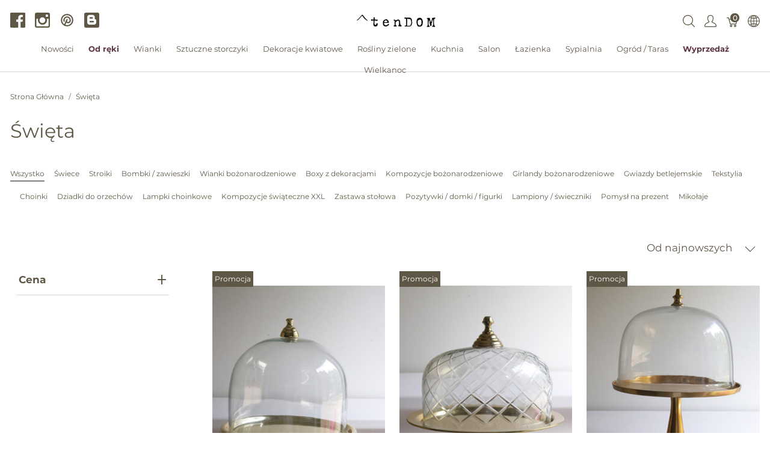

--- FILE ---
content_type: text/html; charset=utf-8
request_url: https://tendom.pl/pl/account_link?currency=PLN
body_size: 635
content:
  <a class="dropdown-item" href="/login">LOGOWANIE</a>
  <a class="dropdown-item" href="/signup">ZAREJESTRUJ SIĘ</a>
